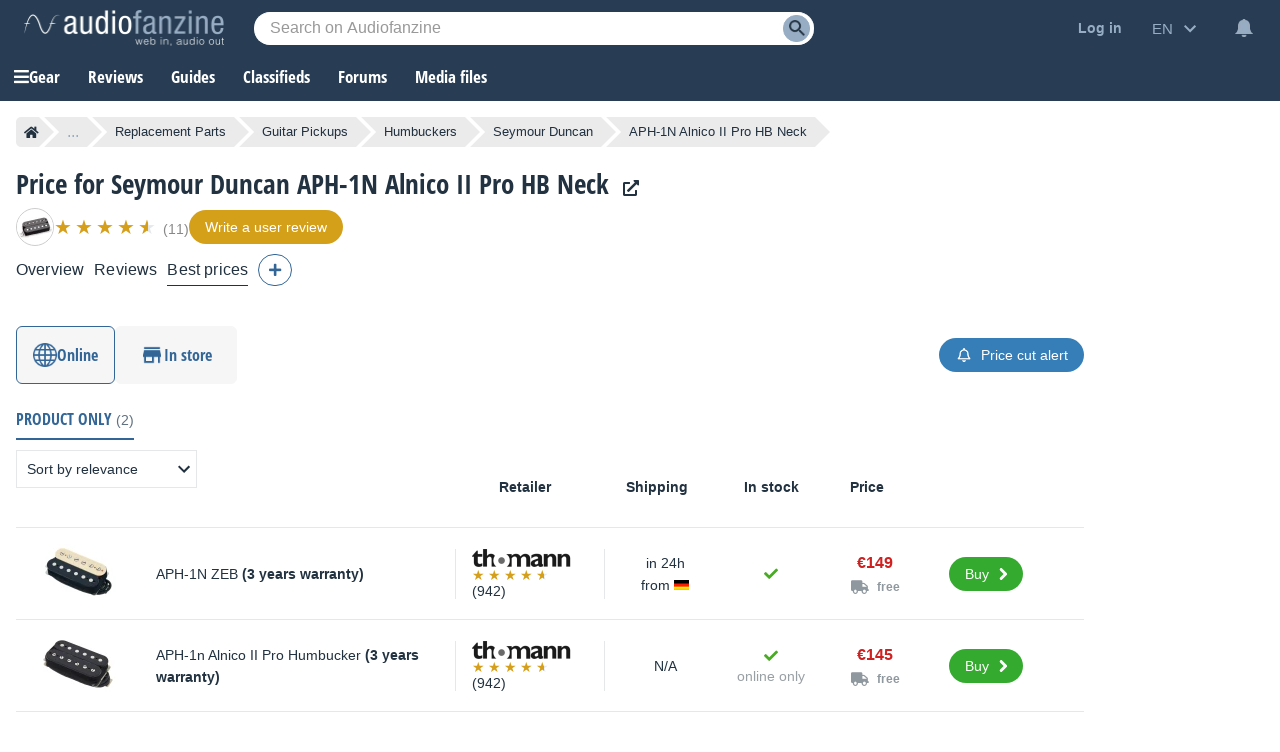

--- FILE ---
content_type: text/html; charset=utf-8
request_url: https://www.google.com/recaptcha/api2/aframe
body_size: 265
content:
<!DOCTYPE HTML><html><head><meta http-equiv="content-type" content="text/html; charset=UTF-8"></head><body><script nonce="QTUoVkssBn2bcINVlQ0qug">/** Anti-fraud and anti-abuse applications only. See google.com/recaptcha */ try{var clients={'sodar':'https://pagead2.googlesyndication.com/pagead/sodar?'};window.addEventListener("message",function(a){try{if(a.source===window.parent){var b=JSON.parse(a.data);var c=clients[b['id']];if(c){var d=document.createElement('img');d.src=c+b['params']+'&rc='+(localStorage.getItem("rc::a")?sessionStorage.getItem("rc::b"):"");window.document.body.appendChild(d);sessionStorage.setItem("rc::e",parseInt(sessionStorage.getItem("rc::e")||0)+1);localStorage.setItem("rc::h",'1768991619749');}}}catch(b){}});window.parent.postMessage("_grecaptcha_ready", "*");}catch(b){}</script></body></html>

--- FILE ---
content_type: application/javascript; charset=utf-8
request_url: https://fundingchoicesmessages.google.com/f/AGSKWxVWVMow9UL7Shk9SDR8EL1nJT86gz1e5wq3OPPt6w062uT32laQGoIi3kHbe5wRRVaAUHjd1iAhAao1_a2aVh-DXifant-EAYGb-6gROKUpyXpqvV_2P0kJiYfves5LsEWAZZR_2cBbLpOGPshwL4r3kBgZ9laFdK95Sl15fh1oiJAIMq2MEZ3x-eLs/_/adnetmedia..utils.ads./adTools./atrads./callAdserver?
body_size: -1291
content:
window['4f4fdcf7-ef85-4b48-8343-085d1385500e'] = true;